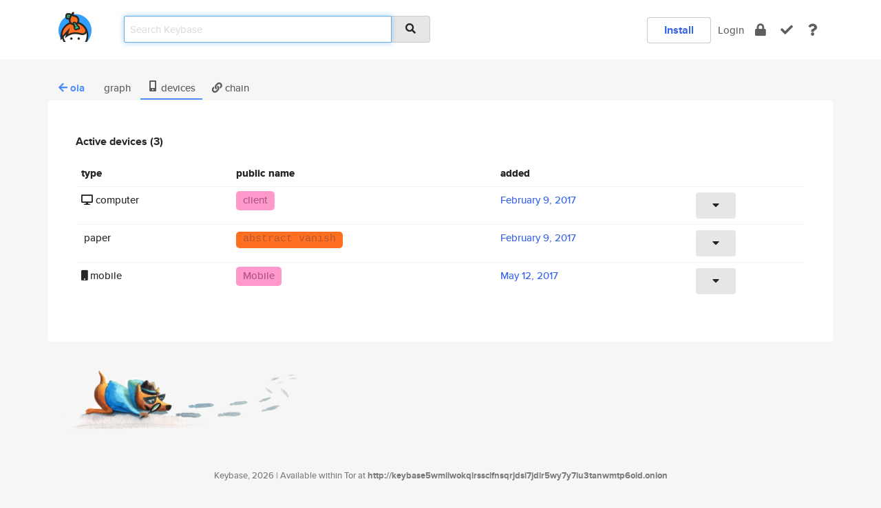

--- FILE ---
content_type: text/html; charset=utf-8
request_url: https://keybase.io/oia/devices
body_size: 3523
content:
<!DOCTYPE html>
<html id="">

  <!--~~~~~~~~~~~~~~~~~~~~~~~~~~~~~~~~~~~~~~~~~~~~~~~~~~~~~~~~~~~~~~~~~~~~~~~~

                              K E Y   B A S E

                            crypto for everyone

                        because no one we know ever
                      seems to have a public key. :-(

     No Google Analytics or other 3rd party hosted script tags on Keybase.

     And this has the added bonus that we'll never be able to serve ad code.

                                    \o/  \o/
                                  keybase team

  ~~~~~~~~~~~~~~~~~~~~~~~~~~~~~~~~~~~~~~~~~~~~~~~~~~~~~~~~~~~~~~~~~~~~~~~~~-->

  <head>
    <title>oia (oia) | Keybase</title>
    <meta       name="viewport"    content="width=device-width, initial-scale=1.0, maximum-scale=1.0, user-scalable=no">
    <link       href="/_/brew/_/52e9d104/sitewide-css.css"      rel="stylesheet">
    
    <script type="text/javascript" nonce="da67c52f-b492-49bc-bed7-5dc453bfd860" src="/_/brew/_/906baaf9/sitewide-js.js"></script>

    <meta    charset="UTF-8" />
    

<meta name="Description" content="oia (oia) is now on Keybase, an open source app for encryption and cryptography."><meta property="og:description" content="oia (oia) is now on Keybase, an open source app for encryption and cryptography."><meta name="twitter:title" content="oia (oia) on Keybase"><meta name="twitter:description" content="oia (oia) is now on Keybase, an open source app for encryption and cryptography.">

    <script type="text/javascript" nonce="da67c52f-b492-49bc-bed7-5dc453bfd860">
    window.csrf_token="lgHZIDc4NWFkNWQzYWU1OTQ4YTk4ZDk5OWMwZDc3Y2RmMDA4zml/4PTOAxcEAMDEINXukhQ086VgsIFui/VXg/Yig/ibdzVmRTtS+MJXq3Gf";
    </script>
  </head>

  
  <body id="">
  <div class="run-mode run-mode-prod">
    <div class="grid-monitor"> 
      <input id="url_base" type="hidden" value="https://keybase.io/"/>

        <div id="navbar-top">
          <div class="navbar navbar-fixed-top navbar-default" role="navigation" data-active-tab="">

            <div class="container navbar-container">
              <div class="row">

                <div class="col-xs-2 col-sm-1">
                  <div class="navbar-header">
                    <div class="navbar-brand">
                      <a href="/" aria-label="home">
                        <img src="/images/icons/icon-keybase-logo-48.png" srcset="/images/icons/icon-keybase-logo-48@2x.png 2x" width="48" height="48" />
                      </a>
                    </div>
                    <div class="staging-notice">Keybase Staging Server</div>
                  </div>
                </div>

                <div class="col-xs-10 col-sm-5">
                  <div class="nav-search-wrapper">
                    <div class="input-group form-group">
                      <input type="text" class="form-control auto-focus nav-search-input  " data-focus-priority="0" placeholder="Search Keybase"
                      autocapitalize="off" autocorrect="off" autocomplete="off" spellcheck="false">
                      <span class="input-group-addon"><i class="fas fa-search"></i></span>
                    </div>
                  </div>
                </div>

                <div class="col-xs-12 col-sm-6">    

      <table class="nav navbar-right navbar-buttons pull-right">
        <tr>
        
            <td>
              
              <a href="/download" class="btn btn-secondary">Install</a>
            </td>
            <td><a onclick="return false;" href="#_" class="navbar-link link-login ">Login</a></td>
            <td class="nav-btn "><div class="auto-tooltip" title="Encrypt"><a href="/encrypt" aria-label="encrypt"><i class="fas fa-lock"></i></a></div></td>
            <td class="nav-btn " ><div class="auto-tooltip" title="Verify"><a href="/verify" aria-label="verify"><i class="fas fa-check"></i></a></div></td>
            <td class="hidden-xs nav-btn "   ><div class="auto-tooltip" title="Docs"><a href="http://book.keybase.io" aria-label="docs"><i class="fas fa-question"></i></a></div></td>
          
        </tr>
      </table>
</div>

              </div>
            </div>
          </div>
        </div>



      
    

<div id="autoreset-event-error" class="container alert alert-warning" style="text-align:center; display:none;">
  <span id="autoreset-event-error-msg">  </span>
  <button type="button" class="close"><span id="autoreset-event-error-close">×</span></button>
</div>
<div id="autoreset-event-success" class="container alert alert-success" style="text-align:center; display:none;">
  <span id="autoreset-event-success-msg">  </span>
  <button type="button" class="close"><span id="autoreset-event-success-close">×</span></button>
</div>




      
      <div class="modal modal-primary" id="shared-modal" data-backdrop="static">
      </div>

      
      <div class="content">
        

<input type="hidden" id="is-self-view" value="0">
<div id="page-user">


  
<div class="container user-deeper-nav">
  <ul class="kb-nav kb-nav-tabs">
    <li><a class="username"  href="/oia"><i class="fas fa-arrow-left"></i> <span class="hidden-xs"></span> oia</a></li>
    <li class=""><a class="btn-cry-graph"    href="/oia/graph"><i class="fas fa-code-fork"></i> graph</a></li>
    <li class="active"><a class="btn-cry-devices"    href="/oia/devices"><i class="icon-kb-iconfont-identity-devices"></i> devices</a></li>
    <li class=""><a class="btn-cry-sigchain" href="/oia/sigchain"><i class="fas fa-link"></i> chain</a></li>
  </ul>
</div>

<div class="container page-user-device-list" data-uid="e353bce08067522857b932453ec80f00" data-username="oia">
  <div class="row">
    <div class="col-xs-12 kb-main-card">
      <div class="user-device-main">
          <h4>Active devices (3)</h4>
          
        <table class="table-user-devices active table">
          <tr>
            <th>type</th>
            <th>public name</th>
            <th>added</th>
            <th></th>
          </tr>
          
              <tr>
                <td><i class="fa fa-desktop"></i> computer</td>
                <td class="device-type device-type-1"><span>client</span></td>
                <td><a href="/oia/sigchain#0eaac316d120f0fc03445049d114fca4fb763ae60649dba94493bbcc0e489ffd0f" class="autotime" data-time="1486616244000" data-format="MMMM D, YYYY"></a></td>
                <td><a href="#_" onclick="return false;" class="btn btn-sm btn-default btn-device-actions"><i class="fas fa-caret-down"></i></a></td>
              </tr>
              <tr style="display:none;">
                <td colspan="4" class="extra-help">
                  
                        <label>signing key</label>
                      
                        <pre class="code code-highlighted">01207cb584c64e9619ad8f1443d3d87bb0f28e97257acc389723088b1efa0cc4defa0a
</pre>
                      
                        <label>encryption key</label>
                      
                        <pre class="code code-highlighted">0121bc48bdbd3c2cce8f40fa3653f926f8fbb51daeaf82c25f63f6c6666008f6df1e0a
</pre>
                      

                  
                </td>
              </tr>
            
              <tr>
                <td><i class="fa fa-file-text-o"></i> paper</td>
                <td class="device-type device-type-5"><span>abstract vanish</span></td>
                <td><a href="/oia/sigchain#ad918e15708c752014f61a1d130a07efb9a082d109c6167dd13adff81c91dc830f" class="autotime" data-time="1486616252000" data-format="MMMM D, YYYY"></a></td>
                <td><a href="#_" onclick="return false;" class="btn btn-sm btn-default btn-device-actions"><i class="fas fa-caret-down"></i></a></td>
              </tr>
              <tr style="display:none;">
                <td colspan="4" class="extra-help">
                  
                        <label>signing key</label>
                      
                        <pre class="code code-highlighted">012074e1994485e131ef119d97e342aceb1ba59bf95d0638cc2c373e12ed9184dbf60a
</pre>
                      
                        <label>encryption key</label>
                      
                        <pre class="code code-highlighted">01218f0ba34e72f1fb95f465760090dad8fe356bd67ef4bb007898fdfe62515e036a0a
</pre>
                      

                  
                </td>
              </tr>
            
              <tr>
                <td><i class="fa fa-mobile"></i> mobile</td>
                <td class="device-type device-type-2"><span>Mobile</span></td>
                <td><a href="/oia/sigchain#f30252485bbdf4e017cd284a531c6db41d24e6cb9f405b56aa78c62e38010dc10f" class="autotime" data-time="1494557656000" data-format="MMMM D, YYYY"></a></td>
                <td><a href="#_" onclick="return false;" class="btn btn-sm btn-default btn-device-actions"><i class="fas fa-caret-down"></i></a></td>
              </tr>
              <tr style="display:none;">
                <td colspan="4" class="extra-help">
                  
                        <label>signing key</label>
                      
                        <pre class="code code-highlighted">0120c171687328aa7c740d97888078dad2366a2f173a270d6ed51267d63a09b8f77c0a
</pre>
                      
                        <label>encryption key</label>
                      
                        <pre class="code code-highlighted">0121fa60e4fe7127768d6fe84bbb569286eded27dc4e7713e9e7564c68c6953a3a150a
</pre>
                      

                  
                </td>
              </tr>
            
        </table>
    
      </div>
    </div>
  </div>
</div>

</div>

      </div>

      <div class="footer">
  
      <div class="container hidden-xs">
        <div class="row">
          <div class="col-xs-12 col-sm-6 col-md-5 col-lg-4">
            <img src="/images/walkthrough/footprints_transp.png"  class="img-responsive" width="1000" height="272">
          </div>
        </div>
      </div>
    

<div class="container text-center hidden-xs">
  <div>

    <small>
      Keybase, 2026
    | Available within Tor at <strong>http://keybase5wmilwokqirssclfnsqrjdsi7jdir5wy7y7iu3tanwmtp6oid.onion</strong><br/><br/>

    </small>

      <a href="/download">install Keybase</a>
      | <a href="/blog">read our blog</a>
      | <a href="/docs">documentation</a>
      | <a href="/docs/bug_reporting">bug reporting</a>
      | <a href="/docs/secadv">security advisories</a>
      <br><a href="/docs/terms">terms</a>
      &amp; <a href="/docs/privacypolicy">privacy</a>
      &amp; <a href="/docs/california-ccpa">california ccpa</a>
      &amp; <a href="/docs/acceptable-use-policy">acceptable use</a><br>
        <a href="/jobs">jobs @ keybase</a>
    </div>
  </div>
</div>
<div class="container text-center visible-xs" id="mobile-footer" style="padding:20px 0">

  

  <div style="margin-bottom:20px">
    <a href="https://github.com/keybase/client/issues" rel="noopener noreferrer">Please send us feedback &amp; bug reports</a>.
  </div>
  Keybase, 2026
    | <a href="/blog">read our blog</a>
    <br><a href="/docs/terms">terms</a>
    &amp; <a href="/docs/privacypolicy">privacy</a>
    &amp; <a href="/docs/secadv">security advisories</a>
    &amp; <a href="/docs/california-ccpa">california ccpa</a>
    &amp; <a href="/docs/acceptable-use-policy">acceptable use</a>
  </div>
</div>


    </div>
  </div>
  <script type="text/javascript" nonce="da67c52f-b492-49bc-bed7-5dc453bfd860">
    window.session = new Session()
    window.run_mode = "prod";
  </script>
  </body>
</html>
